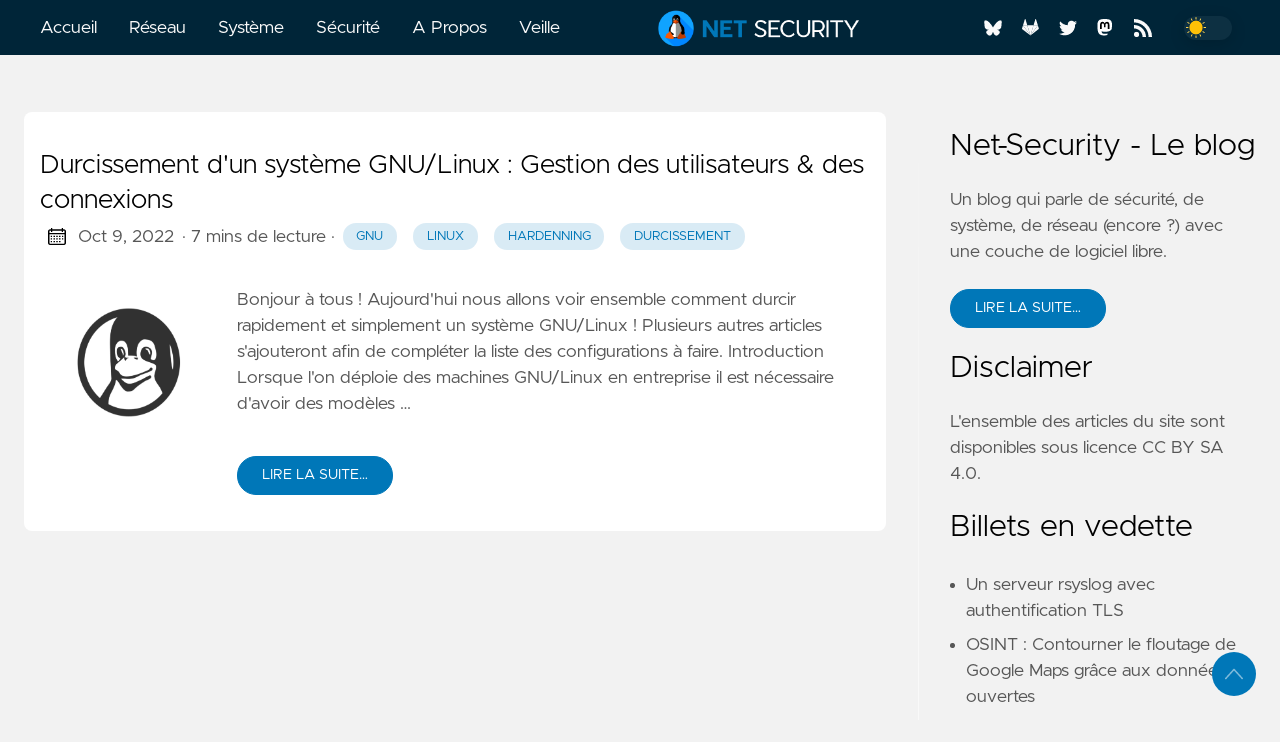

--- FILE ---
content_type: text/html
request_url: https://net-security.fr/tags/hardenning/
body_size: 14042
content:

<!DOCTYPE html>
<html
  lang="fr"
  data-figures=""
  
  
  >
  <head>
<title>Hardenning | Net-Security</title>
<meta charset="utf-8">

<meta name="viewport" content="width=device-width, initial-scale=1.0, maximum-scale=1.0, user-scalable=no">
<meta http-equiv="X-UA-Compatible" content="IE=edge">


<script async defer data-domain="net-security.fr"
src='https://data.tzku.at/js/plausible.js'>
</script>



<meta property="og:locale" content="fr" />

<meta property="og:type" content="article">
<meta name="description" content="" />
<meta name="twitter:card" content="summary_large_image" />
<meta name="twitter:creator" content="@tzkuat">
<meta name="twitter:title" content="Hardenning" />
<meta name="twitter:image" content="https://net-security.fr/images/thumbnail.png"/>
<meta property="og:url" content="https://net-security.fr/tags/hardenning/" />
<meta property="og:title" content="Hardenning" />
<meta property="og:description" content="" />
<meta property="og:image" content="https://net-security.fr/images/thumbnail.png" />

<link rel="apple-touch-icon" sizes="180x180" href="https://net-security.fr/icons/apple-touch-icon.png">
<link rel="icon" type="image/png" sizes="32x32" href="https://net-security.fr/icons/favicon-32x32.png">
<link rel="manifest" href="https://net-security.fr/icons/site.webmanifest">

<link rel="canonical" href="https://net-security.fr/tags/hardenning/">
<link rel="alternate" type="application/rss+xml" href="https://net-security.fr/tags/hardenning/index.xml" title="Net-Security" />



<link rel="preload" href="https://net-security.fr/css/styles.78f7ee2ed9b09db5e3f7ebff8f55dfec2373c3f7625d61a0aaf4cb9edbb3049d03ec709c9008095363e3bb4cdbe02ad3fd6ad3281787c5fcedfe0506d5e2f58d.css" integrity = "sha512-ePfuLtmwnbXj9&#43;v/j1Xf7CNzw/diXWGgqvTLntuzBJ0D7HCckAgJU2Pju0zb4CrT/WrTKBeHxfzt/gUG1eL1jQ==" as="style" crossorigin="anonymous">



<link rel="preload" href="https://net-security.fr/fr/js/bundle.02537113dcdc2473f2043669bea33c6d541bd7a6eb9506f69ea7e1aecf2f363ffbe0696724e232b9ba482f171703b8d90739bce496e8feb4b05b760d3716152e.js" as="script" integrity=
"sha512-AlNxE9zcJHPyBDZpvqM8bVQb16brlQb2nqfhrs8vNj/74GlnJOIyubpILxcXA7jZBzm85Jbo/rSwW3YNNxYVLg==" crossorigin="anonymous">


<link rel="stylesheet" type="text/css" href="https://net-security.fr/css/styles.78f7ee2ed9b09db5e3f7ebff8f55dfec2373c3f7625d61a0aaf4cb9edbb3049d03ec709c9008095363e3bb4cdbe02ad3fd6ad3281787c5fcedfe0506d5e2f58d.css" integrity="sha512-ePfuLtmwnbXj9&#43;v/j1Xf7CNzw/diXWGgqvTLntuzBJ0D7HCckAgJU2Pju0zb4CrT/WrTKBeHxfzt/gUG1eL1jQ==" crossorigin="anonymous">

  </head>
  <body
    data-code="25"
    data-lines="true"
    id="documentTop"
    data-lang="fr"
  >

<header class="nav_header" >
  <nav class="nav"><a href='https://net-security.fr/' class="nav_brand nav_item nav_hide" title="Net-Security">
  <img src="https://net-security.fr/logos/logo.png" class="logo" alt="Net-Security">
  <div class="nav_close">
    <div><svg class="icon">
  <title>open-menu</title>
  <use xlink:href="#open-menu"></use>
</svg>
<svg class="icon">
  <title>closeme</title>
  <use xlink:href="#closeme"></use>
</svg>
</div>
  </div>
</a>

    <div class='nav_body nav_body_left'>
      
      
      
        

  <div class="nav_parent">
    <a href="https://net-security.fr/" class="nav_item" title="Accueil">Accueil </a>
  </div>
  <div class="nav_parent">
    <a href="https://net-security.fr/categories/reseau" class="nav_item" title="Réseau">Réseau </a>
  </div>
  <div class="nav_parent">
    <a href="https://net-security.fr/categories/systeme" class="nav_item" title="Système">Système </a>
  </div>
  <div class="nav_parent">
    <a href="https://net-security.fr/categories/securite" class="nav_item" title="Sécurité">Sécurité </a>
  </div>
  <div class="nav_parent">
    <a href="https://net-security.fr/a-propos" class="nav_item" title="A Propos">A Propos </a>
  </div>
  <div class="nav_parent">
    <a href="https://links.tzku.at" class="nav_item" title="Veille">Veille </a>
  </div>
      <a href='https://net-security.fr/' class="nav_brand nav_item nav_center" title="Net-Security">
  <img src="https://net-security.fr/logos/logo.png" class="logo" alt="Net-Security">
</a>

<div class='follow'>
  <a href="https://bsky.app/profile/tzkuat.bsky.social">
    <svg class="icon">
  <title>bluesky</title>
  <use xlink:href="#bluesky"></use>
</svg>

  </a>
  <a href="https://gitlab.com/tzkuat">
    <svg class="icon">
  <title>gitlab</title>
  <use xlink:href="#gitlab"></use>
</svg>

  </a>
  <a href="https://twitter.com/tzkuat">
    <svg class="icon">
  <title>twitter</title>
  <use xlink:href="#twitter"></use>
</svg>

  </a>
  <a href="https://infosec.exchange/@tzkuat">
    <svg class="icon">
  <title>mastodon</title>
  <use xlink:href="#mastodon"></use>
</svg>

  </a>
    
  <a href="https://net-security.fr/index.xml">
    <svg class="icon">
  <title>rss</title>
  <use xlink:href="#rss"></use>
</svg>

  </a>
<div class="color_mode">
  <input type="checkbox" class="color_choice" id="mode">
</div>

</div>

    </div>
  </nav>
</header>

    <main>



<div class="grid-inverse wrap content">
  <div>
    <ul class="posts" id="posts">
        <li class="post_item">
  <div class="excerpt">
    <div class="excerpt_header">
      <h3 class="post_link">
        <a href="https://net-security.fr/securite/durcissement-gnulinux-1/" title="Durcissement d&#39;un système GNU/Linux : Gestion des utilisateurs &amp;  des connexions">Durcissement d'un système GNU/Linux : Gestion des utilisateurs &amp;  des connexions</a>
      </h3>
      
  <div class="post_meta">
    <span><svg class="icon">
  <title>calendar</title>
  <use xlink:href="#calendar"></use>
</svg>
</span>
    <span class="post_date">
      Oct 9, 2022	  
    </span>
    <span class="post_time"> · 7 mins de lecture</span><span>&nbsp;· <a href='https://net-security.fr/tags/gnu/' title="gnu" class="post_tag button button_translucent">gnu
        </a><a href='https://net-security.fr/tags/linux/' title="linux" class="post_tag button button_translucent">linux
        </a><a href='https://net-security.fr/tags/hardenning/' title="hardenning" class="post_tag button button_translucent">hardenning
        </a><a href='https://net-security.fr/tags/durcissement/' title="durcissement" class="post_tag button button_translucent">durcissement
        </a>
    </span>
    <span class="page_only">&nbsp;·
  <div class="post_share">
    Partager sur:
    <a href="https://twitter.com/intent/tweet?text=Durcissement%20d%27un%20syst%c3%a8me%20GNU%2fLinux%20%3a%20Gestion%20des%20utilisateurs%20%26%20%20des%20connexions&url=https%3a%2f%2fnet-security.fr%2fsecurite%2fdurcissement-gnulinux-1%2f&tw_p=tweetbutton" class="twitter" title="Partager sur Twitter" target="_blank" rel="nofollow">
      <svg class="icon">
  <title>twitter</title>
  <use xlink:href="#twitter"></use>
</svg>

    </a>
    <a href="https://www.facebook.com/sharer.php?u=https%3a%2f%2fnet-security.fr%2fsecurite%2fdurcissement-gnulinux-1%2f&t=Durcissement%20d%27un%20syst%c3%a8me%20GNU%2fLinux%20%3a%20Gestion%20des%20utilisateurs%20%26%20%20des%20connexions" class="facebook" title="Partager sur Facebook" target="_blank" rel="nofollow">
      <svg class="icon">
  <title>facebook</title>
  <use xlink:href="#facebook"></use>
</svg>

    </a>
    <a href="#linkedinshare" id = "linkedinshare" class="linkedin" title="Partager sur LinkedIn" rel="nofollow">
      <svg class="icon">
  <title>linkedin</title>
  <use xlink:href="#linkedin"></use>
</svg>

    </a>
    <a href="https://net-security.fr/securite/durcissement-gnulinux-1/" title="Copy Link" class="link link_yank">
      <svg class="icon">
  <title>copy</title>
  <use xlink:href="#copy"></use>
</svg>

    </a>
  </div>
  </span>
  </div>

    </div>
    <div class="excerpt_footer partition">
      <div class="excerpt_thumbnail"><figure>
  <picture>

    
      
        
        
        
        
        
        
    <img
      loading="lazy"
      decoding="async"
      alt="Durcissement d&amp;#39;un système GNU/Linux : Gestion des utilisateurs &amp;amp;  des connexions"
      
        class="image_figure image_thumbnail image_internal image_unprocessed"
        src="https://net-security.fr/images/tux-1.png"
      
      
    />

    </picture>
</figure>

      </div>
      
        <div class="pale">
          
            <p>Bonjour à tous ! Aujourd'hui nous allons voir ensemble comment durcir rapidement et simplement un système GNU/Linux ! Plusieurs autres articles s'ajouteront afin de compléter la liste des configurations à faire.
Introduction Lorsque l'on déploie des machines GNU/Linux en entreprise il est nécessaire d'avoir des modèles …</p>
          
          <br>
          <a href="https://net-security.fr/securite/durcissement-gnulinux-1/" title="Lire la suite…" class="excerpt_more button">Lire la suite…</a>
        </div>
      </div>
    </div>
  </li>

      <li>
      </li>
    </ul>
  </div>
<aside class="sidebar">
  <section class="sidebar_inner">
    <br>
    

        <h2>Net-Security - Le blog</h2>
      <div class="author_bio">
        Un blog qui parle de sécurité, de système, de réseau (encore ?) avec une couche de logiciel libre.
      </div>
      <a href='https://net-security.fr/about/' class="button mt-1" role="button" title='Lire la suite…'>Lire la suite…</a>

    
      <div class="sidebardisclaimer">
        <h2 class="mt-4">Disclaimer</h2>
        L&#39;ensemble des articles du site sont disponibles sous licence CC BY SA 4.0.
      </div>
    
    <h2 class="mt-4">Billets en vedette</h2>
    <ul>
      <li>
        <a href="https://net-security.fr/systeme/rsyslog-tls/" class="nav-link" title="Un serveur rsyslog avec authentification TLS">Un serveur rsyslog avec authentification TLS</a>
      </li>
      <li>
        <a href="https://net-security.fr/securite/osint-1-gdork/" class="nav-link" title="OSINT : Contourner le floutage de Google Maps grâce aux données ouvertes">OSINT : Contourner le floutage de Google Maps grâce aux données ouvertes</a>
      </li>
      <li>
        <a href="https://net-security.fr/systeme/veille-logiciel-libre/" class="nav-link" title="Faire sa veille avec des logiciels libres">Faire sa veille avec des logiciels libres</a>
      </li>
      <li>
        <a href="https://net-security.fr/securite/openssl-analyse-certs-x509/" class="nav-link" title="OpenSSL : Analyser les informations d&#39;un certificat X.509">OpenSSL : Analyser les informations d'un certificat X.509</a>
      </li>
      <li>
        <a href="https://net-security.fr/securite/openssl-csr-san-en-cli/" class="nav-link" title="OpenSSL : Générer une CSR avec des SAN directement en CLI">OpenSSL : Générer une CSR avec des SAN directement en CLI</a>
      </li>
      <li>
        <a href="https://net-security.fr/securite/openssl-cert-csr-key/" class="nav-link" title="OpenSSL : Vérifier la correspondance entre clé privée, certificat &amp; CSR">OpenSSL : Vérifier la correspondance entre clé privée, certificat &amp; CSR</a>
      </li>
      <li>
        <a href="https://net-security.fr/securite/postfix-secure/" class="nav-link" title="Un relais SMTP postfix avec TLS, SASL, DKIM, DMARC &amp; SPF">Un relais SMTP postfix avec TLS, SASL, DKIM, DMARC &amp; SPF</a>
      </li>
      <li>
        <a href="https://net-security.fr/securite/creer-javakeystore/" class="nav-link" title="Créer un Java Key Store (JKS) en ligne de commande">Créer un Java Key Store (JKS) en ligne de commande</a>
      </li>
    </ul>
    <h2 class="mt-4">Billets récents</h2>
    <ul class="flex-column">
      <li>
        <a href="https://net-security.fr/securite/forensic-windows/" class="nav-link" title="Un peu de forensic sous Windows">Un peu de forensic sous Windows</a>
      </li>
      <li>
        <a href="https://net-security.fr/securite/durcissement-gnulinux-1/" class="nav-link" title="Durcissement d&#39;un système GNU/Linux : Gestion des utilisateurs &amp;  des connexions">Durcissement d'un système GNU/Linux : Gestion des utilisateurs &amp;  des connexions</a>
      </li>
      <li>
        <a href="https://net-security.fr/security/dump-memoire-vmware/" class="nav-link" title="Dump de mémoire sur VMWare">Dump de mémoire sur VMWare</a>
      </li>
      <li>
        <a href="https://net-security.fr/securite/privatebin/" class="nav-link" title="PrivateBin : un pastebin chiffré &amp; libre">PrivateBin : un pastebin chiffré &amp; libre</a>
      </li>
      <li>
        <a href="https://net-security.fr/securite/rex-phishing/" class="nav-link" title="Retour sur un exercice de phishing">Retour sur un exercice de phishing</a>
      </li>
      <li>
        <a href="https://net-security.fr/system/commandes-gnu-linux-en-vrac-partie-4/" class="nav-link" title="Commandes GNU/Linux en vrac – Partie 4">Commandes GNU/Linux en vrac – Partie 4</a>
      </li>
      <li>
        <a href="https://net-security.fr/security/scan-securite-entreprise/" class="nav-link" title="Gérer les scans de sécurité en entreprise">Gérer les scans de sécurité en entreprise</a>
      </li>
      <li>
        <a href="https://net-security.fr/security/veille-opencveio/" class="nav-link" title="Veille en vulnérabilités avec OpenCVE.io">Veille en vulnérabilités avec OpenCVE.io</a>
      </li>
    </ul>
    <div>
      <h2 class="mt-4 taxonomy" id="categories-section">Catégories</h2>
      <nav class="tags_nav">
        <a href='https://net-security.fr/categories/systeme/' class="post_tag button button_translucent" title="systeme">
          SYSTEME
          <span class="button_tally">42</span>
        </a>
        
        <a href='https://net-security.fr/categories/securite/' class="post_tag button button_translucent" title="securite">
          SECURITE
          <span class="button_tally">39</span>
        </a>
        
        <a href='https://net-security.fr/categories/logiciellibre/' class="post_tag button button_translucent" title="logiciellibre">
          LOGICIELLIBRE
          <span class="button_tally">29</span>
        </a>
        
        <a href='https://net-security.fr/categories/reseau/' class="post_tag button button_translucent" title="reseau">
          RESEAU
          <span class="button_tally">9</span>
        </a>
        
        <a href='https://net-security.fr/categories/system/' class="post_tag button button_translucent" title="system">
          SYSTEM
          <span class="button_tally">1</span>
        </a>
        
        
      </nav>
    </div>
    <div>
      <h2 class="mt-4 taxonomy" id="tags-section">Tags</h2>
      <nav class="tags_nav">
        <a href='https://net-security.fr/tags/gnu/' class="post_tag button button_translucent" title="gnu">
          GNU
          <span class="button_tally">39</span>
        </a>
        
        <a href='https://net-security.fr/tags/gnu/linux/' class="post_tag button button_translucent" title="gnu/linux">
          GNU/LINUX
          <span class="button_tally">38</span>
        </a>
        
        <a href='https://net-security.fr/tags/cryptographie/' class="post_tag button button_translucent" title="cryptographie">
          CRYPTOGRAPHIE
          <span class="button_tally">19</span>
        </a>
        
        <a href='https://net-security.fr/tags/logiciellibre/' class="post_tag button button_translucent" title="logiciellibre">
          LOGICIELLIBRE
          <span class="button_tally">14</span>
        </a>
        
        <a href='https://net-security.fr/tags/linux/' class="post_tag button button_translucent" title="linux">
          LINUX
          <span class="button_tally">13</span>
        </a>
        
        <a href='https://net-security.fr/tags/openssl/' class="post_tag button button_translucent" title="openssl">
          OPENSSL
          <span class="button_tally">7</span>
        </a>
        
        <a href='https://net-security.fr/tags/certificat/' class="post_tag button button_translucent" title="certificat">
          CERTIFICAT
          <span class="button_tally">6</span>
        </a>
        
        <a href='https://net-security.fr/tags/docker/' class="post_tag button button_translucent" title="docker">
          DOCKER
          <span class="button_tally">6</span>
        </a>
        
        <a href='https://net-security.fr/tags/chiffrement/' class="post_tag button button_translucent" title="chiffrement">
          CHIFFREMENT
          <span class="button_tally">5</span>
        </a>
        
        <a href='https://net-security.fr/tags/pfsense/' class="post_tag button button_translucent" title="pfsense">
          PFSENSE
          <span class="button_tally">5</span>
        </a>
        
        <a href='https://net-security.fr/tags/openvpn/' class="post_tag button button_translucent" title="openvpn">
          OPENVPN
          <span class="button_tally">4</span>
        </a>
        
        <a href='https://net-security.fr/tags/windows/' class="post_tag button button_translucent" title="windows">
          WINDOWS
          <span class="button_tally">4</span>
        </a>
        
        <a href='https://net-security.fr/tags/csr/' class="post_tag button button_translucent" title="csr">
          CSR
          <span class="button_tally">3</span>
        </a>
        
        <a href='https://net-security.fr/tags/cve/' class="post_tag button button_translucent" title="cve">
          CVE
          <span class="button_tally">3</span>
        </a>
        
        
        <br>
        <div class="post_tags_toggle button">Tous les tags</div>
        <div class="post_tags">
          <div class="tags_list">
            
            <a href='https://net-security.fr/tags/android/' class=" post_tag button button_translucent" data-position=1 title="android">ANDROID<span class="button_tally">1</span>
            </a>
            
            
            <a href='https://net-security.fr/tags/arch/' class=" post_tag button button_translucent" data-position=2 title="arch">ARCH<span class="button_tally">2</span>
            </a>
            
            
            <a href='https://net-security.fr/tags/automatisation/' class=" post_tag button button_translucent" data-position=1 title="automatisation">AUTOMATISATION<span class="button_tally">1</span>
            </a>
            
            
            <a href='https://net-security.fr/tags/bettercap/' class=" post_tag button button_translucent" data-position=1 title="bettercap">BETTERCAP<span class="button_tally">1</span>
            </a>
            
            
            <a href='https://net-security.fr/tags/certificat/' class=" post_tag button button_translucent" data-position=6 title="certificat">CERTIFICAT<span class="button_tally">6</span>
            </a>
            
            
            <a href='https://net-security.fr/tags/chiffrement/' class=" post_tag button button_translucent" data-position=5 title="chiffrement">CHIFFREMENT<span class="button_tally">5</span>
            </a>
            
            
            <a href='https://net-security.fr/tags/cisco/' class=" post_tag button button_translucent" data-position=1 title="cisco">CISCO<span class="button_tally">1</span>
            </a>
            
            
            <a href='https://net-security.fr/tags/conteneur/' class=" post_tag button button_translucent" data-position=2 title="conteneur">CONTENEUR<span class="button_tally">2</span>
            </a>
            
            
            <a href='https://net-security.fr/tags/cryptographie/' class=" post_tag button button_translucent" data-position=19 title="cryptographie">CRYPTOGRAPHIE<span class="button_tally">19</span>
            </a>
            
            
            <a href='https://net-security.fr/tags/csr/' class=" post_tag button button_translucent" data-position=3 title="csr">CSR<span class="button_tally">3</span>
            </a>
            
            
            <a href='https://net-security.fr/tags/cuckoo/' class=" post_tag button button_translucent" data-position=1 title="cuckoo">CUCKOO<span class="button_tally">1</span>
            </a>
            
            
            <a href='https://net-security.fr/tags/cve/' class=" post_tag button button_translucent" data-position=3 title="cve">CVE<span class="button_tally">3</span>
            </a>
            
            
            <a href='https://net-security.fr/tags/debian/' class=" post_tag button button_translucent" data-position=1 title="debian">DEBIAN<span class="button_tally">1</span>
            </a>
            
            
            <a href='https://net-security.fr/tags/developpement/' class=" post_tag button button_translucent" data-position=1 title="developpement">DEVELOPPEMENT<span class="button_tally">1</span>
            </a>
            
            
            <a href='https://net-security.fr/tags/devops/' class=" post_tag button button_translucent" data-position=1 title="devops">DEVOPS<span class="button_tally">1</span>
            </a>
            
            
            <a href='https://net-security.fr/tags/docker/' class=" post_tag button button_translucent" data-position=6 title="docker">DOCKER<span class="button_tally">6</span>
            </a>
            
            
            <a href='https://net-security.fr/tags/domaine/' class=" post_tag button button_translucent" data-position=1 title="domaine">DOMAINE<span class="button_tally">1</span>
            </a>
            
            
            <a href='https://net-security.fr/tags/domotique/' class=" post_tag button button_translucent" data-position=1 title="domotique">DOMOTIQUE<span class="button_tally">1</span>
            </a>
            
            
            <a href='https://net-security.fr/tags/dork/' class=" post_tag button button_translucent" data-position=1 title="dork">DORK<span class="button_tally">1</span>
            </a>
            
            
            <a href='https://net-security.fr/tags/durcissement/' class=" post_tag button button_translucent" data-position=1 title="durcissement">DURCISSEMENT<span class="button_tally">1</span>
            </a>
            
            
            <a href='https://net-security.fr/tags/elastic/' class=" post_tag button button_translucent" data-position=1 title="elastic">ELASTIC<span class="button_tally">1</span>
            </a>
            
            
            <a href='https://net-security.fr/tags/ethereum/' class=" post_tag button button_translucent" data-position=1 title="ethereum">ETHEREUM<span class="button_tally">1</span>
            </a>
            
            
            <a href='https://net-security.fr/tags/explot/' class=" post_tag button button_translucent" data-position=1 title="explot">EXPLOT<span class="button_tally">1</span>
            </a>
            
            
            <a href='https://net-security.fr/tags/forensic/' class=" post_tag button button_translucent" data-position=2 title="forensic">FORENSIC<span class="button_tally">2</span>
            </a>
            
            
            <a href='https://net-security.fr/tags/gafam/' class=" post_tag button button_translucent" data-position=1 title="gafam">GAFAM<span class="button_tally">1</span>
            </a>
            
            
            <a href='https://net-security.fr/tags/gitlab/' class=" post_tag button button_translucent" data-position=2 title="gitlab">GITLAB<span class="button_tally">2</span>
            </a>
            
            
            <a href='https://net-security.fr/tags/gnu/' class=" post_tag button button_translucent" data-position=39 title="gnu">GNU<span class="button_tally">39</span>
            </a>
            
            
            <a href='https://net-security.fr/tags/gnu/linux/' class=" post_tag button button_translucent" data-position=38 title="gnu/linux">GNU/LINUX<span class="button_tally">38</span>
            </a>
            
            
            <a href='https://net-security.fr/tags/gnupg/' class=" post_tag button button_translucent" data-position=3 title="gnupg">GNUPG<span class="button_tally">3</span>
            </a>
            
            
            <a href='https://net-security.fr/tags/hack/' class=" post_tag button button_translucent" data-position=2 title="hack">HACK<span class="button_tally">2</span>
            </a>
            
            
            <a href='https://net-security.fr/tags/hacking/' class=" post_tag button button_translucent" data-position=1 title="hacking">HACKING<span class="button_tally">1</span>
            </a>
            
            
            <a href='https://net-security.fr/tags/hardenning/' class=" post_tag button button_translucent" data-position=1 title="hardenning">HARDENNING<span class="button_tally">1</span>
            </a>
            
            
            <a href='https://net-security.fr/tags/hyperv/' class=" post_tag button button_translucent" data-position=1 title="hyperv">HYPERV<span class="button_tally">1</span>
            </a>
            
            
            <a href='https://net-security.fr/tags/ids/' class=" post_tag button button_translucent" data-position=2 title="ids">IDS<span class="button_tally">2</span>
            </a>
            
            
            <a href='https://net-security.fr/tags/intrusion/' class=" post_tag button button_translucent" data-position=1 title="intrusion">INTRUSION<span class="button_tally">1</span>
            </a>
            
            
            <a href='https://net-security.fr/tags/javakeystore/' class=" post_tag button button_translucent" data-position=1 title="javakeystore">JAVAKEYSTORE<span class="button_tally">1</span>
            </a>
            
            
            <a href='https://net-security.fr/tags/juniper/' class=" post_tag button button_translucent" data-position=1 title="juniper">JUNIPER<span class="button_tally">1</span>
            </a>
            
            
            <a href='https://net-security.fr/tags/junos/' class=" post_tag button button_translucent" data-position=1 title="junos">JUNOS<span class="button_tally">1</span>
            </a>
            
            
            <a href='https://net-security.fr/tags/kali/' class=" post_tag button button_translucent" data-position=2 title="kali">KALI<span class="button_tally">2</span>
            </a>
            
            
            <a href='https://net-security.fr/tags/kali-linux/' class=" post_tag button button_translucent" data-position=1 title="kali linux">KALI LINUX<span class="button_tally">1</span>
            </a>
            
            
            <a href='https://net-security.fr/tags/kibana/' class=" post_tag button button_translucent" data-position=1 title="kibana">KIBANA<span class="button_tally">1</span>
            </a>
            
            
            <a href='https://net-security.fr/tags/kubernetes/' class=" post_tag button button_translucent" data-position=2 title="kubernetes">KUBERNETES<span class="button_tally">2</span>
            </a>
            
            
            <a href='https://net-security.fr/tags/libre/' class=" post_tag button button_translucent" data-position=2 title="libre">LIBRE<span class="button_tally">2</span>
            </a>
            
            
            <a href='https://net-security.fr/tags/linux/' class=" post_tag button button_translucent" data-position=13 title="linux">LINUX<span class="button_tally">13</span>
            </a>
            
            
            <a href='https://net-security.fr/tags/logiciellibre/' class=" post_tag button button_translucent" data-position=14 title="logiciellibre">LOGICIELLIBRE<span class="button_tally">14</span>
            </a>
            
            
            <a href='https://net-security.fr/tags/luks/' class=" post_tag button button_translucent" data-position=1 title="luks">LUKS<span class="button_tally">1</span>
            </a>
            
            
            <a href='https://net-security.fr/tags/lvm/' class=" post_tag button button_translucent" data-position=1 title="lvm">LVM<span class="button_tally">1</span>
            </a>
            
            
            <a href='https://net-security.fr/tags/mail/' class=" post_tag button button_translucent" data-position=1 title="mail">MAIL<span class="button_tally">1</span>
            </a>
            
            
            <a href='https://net-security.fr/tags/management/' class=" post_tag button button_translucent" data-position=1 title="management">MANAGEMENT<span class="button_tally">1</span>
            </a>
            
            
            <a href='https://net-security.fr/tags/mattermost/' class=" post_tag button button_translucent" data-position=1 title="mattermost">MATTERMOST<span class="button_tally">1</span>
            </a>
            
            
            <a href='https://net-security.fr/tags/metasploit/' class=" post_tag button button_translucent" data-position=1 title="metasploit">METASPLOIT<span class="button_tally">1</span>
            </a>
            
            
            <a href='https://net-security.fr/tags/nfc/' class=" post_tag button button_translucent" data-position=1 title="nfc">NFC<span class="button_tally">1</span>
            </a>
            
            
            <a href='https://net-security.fr/tags/nids/' class=" post_tag button button_translucent" data-position=2 title="nids">NIDS<span class="button_tally">2</span>
            </a>
            
            
            <a href='https://net-security.fr/tags/nodejs/' class=" post_tag button button_translucent" data-position=1 title="nodejs">NODEJS<span class="button_tally">1</span>
            </a>
            
            
            <a href='https://net-security.fr/tags/opensource/' class=" post_tag button button_translucent" data-position=2 title="opensource">OPENSOURCE<span class="button_tally">2</span>
            </a>
            
            
            <a href='https://net-security.fr/tags/openssl/' class=" post_tag button button_translucent" data-position=7 title="openssl">OPENSSL<span class="button_tally">7</span>
            </a>
            
            
            <a href='https://net-security.fr/tags/openvpn/' class=" post_tag button button_translucent" data-position=4 title="openvpn">OPENVPN<span class="button_tally">4</span>
            </a>
            
            
            <a href='https://net-security.fr/tags/osint/' class=" post_tag button button_translucent" data-position=2 title="osint">OSINT<span class="button_tally">2</span>
            </a>
            
            
            <a href='https://net-security.fr/tags/pastebin/' class=" post_tag button button_translucent" data-position=1 title="pastebin">PASTEBIN<span class="button_tally">1</span>
            </a>
            
            
            <a href='https://net-security.fr/tags/pentest/' class=" post_tag button button_translucent" data-position=1 title="pentest">PENTEST<span class="button_tally">1</span>
            </a>
            
            
            <a href='https://net-security.fr/tags/performance/' class=" post_tag button button_translucent" data-position=2 title="performance">PERFORMANCE<span class="button_tally">2</span>
            </a>
            
            
            <a href='https://net-security.fr/tags/pfsense/' class=" post_tag button button_translucent" data-position=5 title="pfsense">PFSENSE<span class="button_tally">5</span>
            </a>
            
            
            <a href='https://net-security.fr/tags/phishing/' class=" post_tag button button_translucent" data-position=1 title="phishing">PHISHING<span class="button_tally">1</span>
            </a>
            
            
            <a href='https://net-security.fr/tags/postfix/' class=" post_tag button button_translucent" data-position=1 title="postfix">POSTFIX<span class="button_tally">1</span>
            </a>
            
            
            <a href='https://net-security.fr/tags/privacy/' class=" post_tag button button_translucent" data-position=3 title="privacy">PRIVACY<span class="button_tally">3</span>
            </a>
            
            
            <a href='https://net-security.fr/tags/privatebin/' class=" post_tag button button_translucent" data-position=1 title="privatebin">PRIVATEBIN<span class="button_tally">1</span>
            </a>
            
            
            <a href='https://net-security.fr/tags/publicit%C3%A9/' class=" post_tag button button_translucent" data-position=1 title="publicité">PUBLICITÉ<span class="button_tally">1</span>
            </a>
            
            
            <a href='https://net-security.fr/tags/routage/' class=" post_tag button button_translucent" data-position=1 title="routage">ROUTAGE<span class="button_tally">1</span>
            </a>
            
            
            <a href='https://net-security.fr/tags/rsyslog/' class=" post_tag button button_translucent" data-position=1 title="rsyslog">RSYSLOG<span class="button_tally">1</span>
            </a>
            
            
            <a href='https://net-security.fr/tags/runc/' class=" post_tag button button_translucent" data-position=1 title="runc">RUNC<span class="button_tally">1</span>
            </a>
            
            
            <a href='https://net-security.fr/tags/scanner/' class=" post_tag button button_translucent" data-position=1 title="scanner">SCANNER<span class="button_tally">1</span>
            </a>
            
            
            <a href='https://net-security.fr/tags/shaarli/' class=" post_tag button button_translucent" data-position=1 title="shaarli">SHAARLI<span class="button_tally">1</span>
            </a>
            
            
            <a href='https://net-security.fr/tags/spoofing/' class=" post_tag button button_translucent" data-position=1 title="spoofing">SPOOFING<span class="button_tally">1</span>
            </a>
            
            
            <a href='https://net-security.fr/tags/stockage/' class=" post_tag button button_translucent" data-position=1 title="stockage">STOCKAGE<span class="button_tally">1</span>
            </a>
            
            
            <a href='https://net-security.fr/tags/supervision/' class=" post_tag button button_translucent" data-position=1 title="supervision">SUPERVISION<span class="button_tally">1</span>
            </a>
            
            
            <a href='https://net-security.fr/tags/suricata/' class=" post_tag button button_translucent" data-position=2 title="suricata">SURICATA<span class="button_tally">2</span>
            </a>
            
            
            <a href='https://net-security.fr/tags/tails/' class=" post_tag button button_translucent" data-position=1 title="tails">TAILS<span class="button_tally">1</span>
            </a>
            
            
            <a href='https://net-security.fr/tags/tor/' class=" post_tag button button_translucent" data-position=2 title="tor">TOR<span class="button_tally">2</span>
            </a>
            
            
            <a href='https://net-security.fr/tags/veille/' class=" post_tag button button_translucent" data-position=3 title="veille">VEILLE<span class="button_tally">3</span>
            </a>
            
            
            <a href='https://net-security.fr/tags/vieprivee/' class=" post_tag button button_translucent" data-position=3 title="vieprivee">VIEPRIVEE<span class="button_tally">3</span>
            </a>
            
            
            <a href='https://net-security.fr/tags/virtualisation/' class=" post_tag button button_translucent" data-position=1 title="virtualisation">VIRTUALISATION<span class="button_tally">1</span>
            </a>
            
            
            <a href='https://net-security.fr/tags/vm/' class=" post_tag button button_translucent" data-position=1 title="vm">VM<span class="button_tally">1</span>
            </a>
            
            
            <a href='https://net-security.fr/tags/vmware/' class=" post_tag button button_translucent" data-position=2 title="vmware">VMWARE<span class="button_tally">2</span>
            </a>
            
            
            <a href='https://net-security.fr/tags/volatility/' class=" post_tag button button_translucent" data-position=1 title="volatility">VOLATILITY<span class="button_tally">1</span>
            </a>
            
            
            <a href='https://net-security.fr/tags/vpn/' class=" post_tag button button_translucent" data-position=1 title="vpn">VPN<span class="button_tally">1</span>
            </a>
            
            
            <a href='https://net-security.fr/tags/vps/' class=" post_tag button button_translucent" data-position=1 title="vps">VPS<span class="button_tally">1</span>
            </a>
            
            
            <a href='https://net-security.fr/tags/vulnerabilit%C3%A9/' class=" post_tag button button_translucent" data-position=1 title="vulnerabilité">VULNERABILITÉ<span class="button_tally">1</span>
            </a>
            
            
            <a href='https://net-security.fr/tags/vuln%C3%A9rabilit%C3%A9/' class=" post_tag button button_translucent" data-position=1 title="vulnérabilité">VULNÉRABILITÉ<span class="button_tally">1</span>
            </a>
            
            
            <a href='https://net-security.fr/tags/web/' class=" post_tag button button_translucent" data-position=1 title="web">WEB<span class="button_tally">1</span>
            </a>
            
            
            <a href='https://net-security.fr/tags/wifi/' class=" post_tag button button_translucent" data-position=1 title="wifi">WIFI<span class="button_tally">1</span>
            </a>
            
            
            <a href='https://net-security.fr/tags/windows/' class=" post_tag button button_translucent" data-position=4 title="windows">WINDOWS<span class="button_tally">4</span>
            </a>
            
            
            <a href='https://net-security.fr/tags/wps/' class=" post_tag button button_translucent" data-position=1 title="wps">WPS<span class="button_tally">1</span>
            </a>
            
            
            <a href='https://net-security.fr/tags/zphisher/' class=" post_tag button button_translucent" data-position=1 title="zphisher">ZPHISHER<span class="button_tally">1</span>
            </a>
            
            <div class="tags_sort"><span title="sort alphabetically">[A~Z]</span><span title="sort by count">[0~9]</span>
            </div>
            <span class="tags_hide"><svg class="icon">
            <use xlink:href="#closeme"></use>
          </svg></span>
          </div>
        </div>
      </nav>
    </div>
  </section>
</aside>

</div>


    </main><svg width="0" height="0" class="hidden">
  <symbol viewBox="0 0 512 512" xmlns="http://www.w3.org/2000/svg" id="facebook">
    <path d="M437 0H75C33.648 0 0 33.648 0 75v362c0 41.352 33.648 75 75 75h151V331h-60v-90h60v-61c0-49.629 40.371-90 90-90h91v90h-91v61h91l-15 90h-76v181h121c41.352 0 75-33.648 75-75V75c0-41.352-33.648-75-75-75zm0 0"></path>
  </symbol>
  <symbol xmlns="http://www.w3.org/2000/svg" viewBox="0 0 18.001 18.001" id="twitter">
    <path d="M15.891 4.013c.808-.496 1.343-1.173 1.605-2.034a8.68 8.68 0 0 1-2.351.861c-.703-.756-1.593-1.14-2.66-1.14-1.043 0-1.924.366-2.643 1.078a3.56 3.56 0 0 0-1.076 2.605c0 .309.039.585.117.819-3.076-.105-5.622-1.381-7.628-3.837-.34.601-.51 1.213-.51 1.846 0 1.301.549 2.332 1.645 3.089-.625-.053-1.176-.211-1.645-.47 0 .929.273 1.705.82 2.388a3.623 3.623 0 0 0 2.115 1.291c-.312.08-.641.118-.979.118-.312 0-.533-.026-.664-.083.23.757.664 1.371 1.291 1.841a3.652 3.652 0 0 0 2.152.743C4.148 14.173 2.625 14.69.902 14.69c-.422 0-.721-.006-.902-.038 1.697 1.102 3.586 1.649 5.676 1.649 2.139 0 4.029-.542 5.674-1.626 1.645-1.078 2.859-2.408 3.639-3.974a10.77 10.77 0 0 0 1.172-4.892v-.468a7.788 7.788 0 0 0 1.84-1.921 8.142 8.142 0 0 1-2.11.593z"
      ></path>
  </symbol>
  <symbol aria-hidden="true" xmlns="http://www.w3.org/2000/svg" viewBox="0 0 512 512" id="mail">
    <path  d="M502.3 190.8c3.9-3.1 9.7-.2 9.7 4.7V400c0 26.5-21.5 48-48 48H48c-26.5 0-48-21.5-48-48V195.6c0-5 5.7-7.8 9.7-4.7 22.4 17.4 52.1 39.5 154.1 113.6 21.1 15.4 56.7 47.8 92.2 47.6 35.7.3 72-32.8 92.3-47.6 102-74.1 131.6-96.3 154-113.7zM256 320c23.2.4 56.6-29.2 73.4-41.4 132.7-96.3 142.8-104.7 173.4-128.7 5.8-4.5 9.2-11.5 9.2-18.9v-19c0-26.5-21.5-48-48-48H48C21.5 64 0 85.5 0 112v19c0 7.4 3.4 14.3 9.2 18.9 30.6 23.9 40.7 32.4 173.4 128.7 16.8 12.2 50.2 41.8 73.4 41.4z"></path>
  </symbol>
  <symbol xmlns="http://www.w3.org/2000/svg" viewBox="0 0 512 512" id="calendar">
    <path d="M452 40h-24V0h-40v40H124V0H84v40H60C26.916 40 0 66.916 0 100v352c0 33.084 26.916 60 60 60h392c33.084 0 60-26.916 60-60V100c0-33.084-26.916-60-60-60zm20 412c0 11.028-8.972 20-20 20H60c-11.028 0-20-8.972-20-20V188h432v264zm0-304H40v-48c0-11.028 8.972-20 20-20h24v40h40V80h264v40h40V80h24c11.028 0 20 8.972 20 20v48z"></path>
    <path d="M76 230h40v40H76zm80 0h40v40h-40zm80 0h40v40h-40zm80 0h40v40h-40zm80 0h40v40h-40zM76 310h40v40H76zm80 0h40v40h-40zm80 0h40v40h-40zm80 0h40v40h-40zM76 390h40v40H76zm80 0h40v40h-40zm80 0h40v40h-40zm80 0h40v40h-40zm80-80h40v40h-40z"></path>
  </symbol>
  <symbol xmlns="http://www.w3.org/2000/svg" viewBox="0 0 512 512" id="github">
    <path d="M255.968 5.329C114.624 5.329 0 120.401 0 262.353c0 113.536 73.344 209.856 175.104 243.872 12.8 2.368 17.472-5.568 17.472-12.384 0-6.112-.224-22.272-.352-43.712-71.2 15.52-86.24-34.464-86.24-34.464-11.616-29.696-28.416-37.6-28.416-37.6-23.264-15.936 1.728-15.616 1.728-15.616 25.696 1.824 39.2 26.496 39.2 26.496 22.848 39.264 59.936 27.936 74.528 21.344 2.304-16.608 8.928-27.936 16.256-34.368-56.832-6.496-116.608-28.544-116.608-127.008 0-28.064 9.984-51.008 26.368-68.992-2.656-6.496-11.424-32.64 2.496-68 0 0 21.504-6.912 70.4 26.336 20.416-5.696 42.304-8.544 64.096-8.64 21.728.128 43.648 2.944 64.096 8.672 48.864-33.248 70.336-26.336 70.336-26.336 13.952 35.392 5.184 61.504 2.56 68 16.416 17.984 26.304 40.928 26.304 68.992 0 98.72-59.84 120.448-116.864 126.816 9.184 7.936 17.376 23.616 17.376 47.584 0 34.368-.32 62.08-.32 70.496 0 6.88 4.608 14.88 17.6 12.352C438.72 472.145 512 375.857 512 262.353 512 120.401 397.376 5.329 255.968 5.329z"></path>
  </symbol>
  <symbol xmlns="http://www.w3.org/2000/svg" viewBox="0 0 212 212" id="gitlab">
    <path d="M12.3 74.7h54L43.3 3c-1-3.6-6.4-3.6-7.6 0L12.3 74.8z" />
    <path d="M12.3 74.7L.5 111c-1 3.2 0 6.8 3 8.8l101.6 74-92.5-119z"/>
    <path d="M105 193.7l-38.6-119h-54l92.7 119z"/>
    <path d="M105 193.7l38.7-119H66.4l38.7 119z"/>
    <path d="M105 193.7l38.7-119H198l-93 119z"/>
    <path d="M198 74.7l11.6 36.2c1 3 0 6.6-3 8.6l-101.5 74 93-119z"/>
    <path d="M198 74.7h-54.3L167 3c1.2-3.6 6.4-3.6 7.6 0L198 74.8z"/>
  </symbol>
  <symbol viewBox="0 0 24 24" xmlns="http://www.w3.org/2000/svg" id="rss">
    <circle cx="3.429" cy="20.571" r="3.429"></circle>
    <path d="M11.429 24h4.57C15.999 15.179 8.821 8.001 0 8v4.572c6.302.001 11.429 5.126 11.429 11.428z"></path>
    <path d="M24 24C24 10.766 13.234 0 0 0v4.571c10.714 0 19.43 8.714 19.43 19.429z"></path>
  </symbol>
  <symbol viewBox="0 0 512 512" xmlns="http://www.w3.org/2000/svg" id="linkedin">
    <path d="M437 0H75C33.648 0 0 33.648 0 75v362c0 41.352 33.648 75 75 75h362c41.352 0 75-33.648 75-75V75c0-41.352-33.648-75-75-75zM181 406h-60V196h60zm0-240h-60v-60h60zm210 240h-60V286c0-16.54-13.46-30-30-30s-30 13.46-30 30v120h-60V196h60v11.309C286.719 202.422 296.93 196 316 196c40.691.043 75 36.547 75 79.688zm0 0"></path>
  </symbol>
  <symbol xmlns="http://www.w3.org/2000/svg" viewBox="0 0 612 612" id="to-top">
    <path d="M604.501 440.509L325.398 134.956c-5.331-5.357-12.423-7.627-19.386-7.27-6.989-.357-14.056 1.913-19.387 7.27L7.499 440.509c-9.999 10.024-9.999 26.298 0 36.323s26.223 10.024 36.222 0l262.293-287.164L568.28 476.832c9.999 10.024 26.222 10.024 36.221 0 9.999-10.023 9.999-26.298 0-36.323z"></path>
  </symbol>
  <symbol viewBox="0 0 512 512" xmlns="http://www.w3.org/2000/svg" id="carly">
    <path d="M504.971 239.029L448 182.059V84c0-46.317-37.682-84-84-84h-44c-13.255 0-24 10.745-24 24s10.745 24 24 24h44c19.851 0 36 16.149 36 36v108c0 6.365 2.529 12.47 7.029 16.971L454.059 256l-47.029 47.029A24.002 24.002 0 0 0 400 320v108c0 19.851-16.149 36-36 36h-44c-13.255 0-24 10.745-24 24s10.745 24 24 24h44c46.318 0 84-37.683 84-84v-98.059l56.971-56.971c9.372-9.372 9.372-24.568 0-33.941zM112 192V84c0-19.851 16.149-36 36-36h44c13.255 0 24-10.745 24-24S205.255 0 192 0h-44c-46.318 0-84 37.683-84 84v98.059l-56.971 56.97c-9.373 9.373-9.373 24.568 0 33.941L64 329.941V428c0 46.317 37.682 84 84 84h44c13.255 0 24-10.745 24-24s-10.745-24-24-24h-44c-19.851 0-36-16.149-36-36V320c0-6.365-2.529-12.47-7.029-16.971L57.941 256l47.029-47.029A24.002 24.002 0 0 0 112 192z"></path>
  </symbol>
  <symbol viewBox="0 0 24 24" xmlns="http://www.w3.org/2000/svg" id="copy">
    <path d="M23 2.75A2.75 2.75 0 0 0 20.25 0H8.75A2.75 2.75 0 0 0 6 2.75v13.5A2.75 2.75 0 0 0 8.75 19h11.5A2.75 2.75 0 0 0 23 16.25zM18.25 14.5h-7.5a.75.75 0 0 1 0-1.5h7.5a.75.75 0 0 1 0 1.5zm0-3h-7.5a.75.75 0 0 1 0-1.5h7.5a.75.75 0 0 1 0 1.5zm0-3h-7.5a.75.75 0 0 1 0-1.5h7.5a.75.75 0 0 1 0 1.5z"></path>
    <path d="M8.75 20.5a4.255 4.255 0 0 1-4.25-4.25V2.75c0-.086.02-.166.025-.25H3.75A2.752 2.752 0 0 0 1 5.25v16A2.752 2.752 0 0 0 3.75 24h12a2.752 2.752 0 0 0 2.75-2.75v-.75z"></path>
  </symbol>
  <symbol xmlns="http://www.w3.org/2000/svg" viewBox="0 0 512.001 512.001" id="closeme">
    <path d="M284.286 256.002L506.143 34.144c7.811-7.811 7.811-20.475 0-28.285-7.811-7.81-20.475-7.811-28.285 0L256 227.717 34.143 5.859c-7.811-7.811-20.475-7.811-28.285 0-7.81 7.811-7.811 20.475 0 28.285l221.857 221.857L5.858 477.859c-7.811 7.811-7.811 20.475 0 28.285a19.938 19.938 0 0 0 14.143 5.857 19.94 19.94 0 0 0 14.143-5.857L256 284.287l221.857 221.857c3.905 3.905 9.024 5.857 14.143 5.857s10.237-1.952 14.143-5.857c7.811-7.811 7.811-20.475 0-28.285L284.286 256.002z"></path>
  </symbol>
  <symbol xmlns="http://www.w3.org/2000/svg" viewBox="0 0 512 512" id="open-menu">
    <path d="M492 236H20c-11.046 0-20 8.954-20 20s8.954 20 20 20h472c11.046 0 20-8.954 20-20s-8.954-20-20-20zm0-160H20C8.954 76 0 84.954 0 96s8.954 20 20 20h472c11.046 0 20-8.954 20-20s-8.954-20-20-20zm0 320H20c-11.046 0-20 8.954-20 20s8.954 20 20 20h472c11.046 0 20-8.954 20-20s-8.954-20-20-20z"></path>
  </symbol>
  <symbol xmlns="http://www.w3.org/2000/svg" viewBox="0 0 24 24" id="instagram">
    <path d="M12 2.163c3.204 0 3.584.012 4.85.07 3.252.148 4.771 1.691 4.919 4.919.058 1.265.069 1.645.069 4.849 0 3.205-.012 3.584-.069 4.849-.149 3.225-1.664 4.771-4.919 4.919-1.266.058-1.644.07-4.85.07-3.204 0-3.584-.012-4.849-.07-3.26-.149-4.771-1.699-4.919-4.92-.058-1.265-.07-1.644-.07-4.849 0-3.204.013-3.583.07-4.849.149-3.227 1.664-4.771 4.919-4.919 1.266-.057 1.645-.069 4.849-.069zm0-2.163c-3.259 0-3.667.014-4.947.072-4.358.2-6.78 2.618-6.98 6.98-.059 1.281-.073 1.689-.073 4.948 0 3.259.014 3.668.072 4.948.2 4.358 2.618 6.78 6.98 6.98 1.281.058 1.689.072 4.948.072 3.259 0 3.668-.014 4.948-.072 4.354-.2 6.782-2.618 6.979-6.98.059-1.28.073-1.689.073-4.948 0-3.259-.014-3.667-.072-4.947-.196-4.354-2.617-6.78-6.979-6.98-1.281-.059-1.69-.073-4.949-.073zm0 5.838c-3.403 0-6.162 2.759-6.162 6.162s2.759 6.163 6.162 6.163 6.162-2.759 6.162-6.163c0-3.403-2.759-6.162-6.162-6.162zm0 10.162c-2.209 0-4-1.79-4-4 0-2.209 1.791-4 4-4s4 1.791 4 4c0 2.21-1.791 4-4 4zm6.406-11.845c-.796 0-1.441.645-1.441 1.44s.645 1.44 1.441 1.44c.795 0 1.439-.645 1.439-1.44s-.644-1.44-1.439-1.44z"/>
  </symbol>
  <symbol xmlns="http://www.w3.org/2000/svg" viewBox="0 0 24 24" id=youtube>
    <path d="M19.615 3.184c-3.604-.246-11.631-.245-15.23 0-3.897.266-4.356 2.62-4.385 8.816.029 6.185.484 8.549 4.385 8.816 3.6.245 11.626.246 15.23 0 3.897-.266 4.356-2.62 4.385-8.816-.029-6.185-.484-8.549-4.385-8.816zm-10.615 12.816v-8l8 3.993-8 4.007z"/>
  </symbol>
  <symbol xmlns="http://www.w3.org/2000/svg" viewBox="0 0 24 24" id="stackoverflow">
    <path d="M21 27v-8h3v11H0V19h3v8h18z"></path><path d="M17.1.2L15 1.8l7.9 10.6 2.1-1.6L17.1.2zm3.7 14.7L10.6 6.4l1.7-2 10.2 8.5-1.7 2zM7.2 12.3l12 5.6 1.1-2.4-12-5.6-1.1 2.4zm-1.8 6.8l13.56 1.96.17-2.38-13.26-2.55-.47 2.97zM19 25H5v-3h14v3z"></path>
  </symbol>
  <symbol xmlns="http://www.w3.org/2000/svg" viewBox="0 0 24 24" id="xing">
    <path d="M18.188 0c-.517 0-.741.325-.927.66 0 0-7.455 13.224-7.702 13.657.015.024 4.919 9.023 4.919 9.023.17.308.436.66.967.66h3.454c.211 0 .375-.078.463-.22.089-.151.089-.346-.009-.536l-4.879-8.916c-.004-.006-.004-.016 0-.022L22.139.756c.095-.191.097-.387.006-.535C22.056.078 21.894 0 21.686 0h-3.498zM3.648 4.74c-.211 0-.385.074-.473.216-.09.149-.078.339.02.531l2.34 4.05c.004.01.004.016 0 .021L1.86 16.051c-.099.188-.093.381 0 .529.085.142.239.234.45.234h3.461c.518 0 .766-.348.945-.667l3.734-6.609-2.378-4.155c-.172-.315-.434-.659-.962-.659H3.648v.016z"/>
  </symbol>
  <symbol xmlns="http://www.w3.org/2000/svg" viewBox="0 0 71 55" id="discord">
    <path d="M60.1045 4.8978C55.5792 2.8214 50.7265 1.2916 45.6527 0.41542C45.5603 0.39851 45.468 0.440769 45.4204 0.525289C44.7963 1.6353 44.105 3.0834 43.6209 4.2216C38.1637 3.4046 32.7345 3.4046 27.3892 4.2216C26.905 3.0581 26.1886 1.6353 25.5617 0.525289C25.5141 0.443589 25.4218 0.40133 25.3294 0.41542C20.2584 1.2888 15.4057 2.8186 10.8776 4.8978C10.8384 4.9147 10.8048 4.9429 10.7825 4.9795C1.57795 18.7309 -0.943561 32.1443 0.293408 45.3914C0.299005 45.4562 0.335386 45.5182 0.385761 45.5576C6.45866 50.0174 12.3413 52.7249 18.1147 54.5195C18.2071 54.5477 18.305 54.5139 18.3638 54.4378C19.7295 52.5728 20.9469 50.6063 21.9907 48.5383C22.0523 48.4172 21.9935 48.2735 21.8676 48.2256C19.9366 47.4931 18.0979 46.6 16.3292 45.5858C16.1893 45.5041 16.1781 45.304 16.3068 45.2082C16.679 44.9293 17.0513 44.6391 17.4067 44.3461C17.471 44.2926 17.5606 44.2813 17.6362 44.3151C29.2558 49.6202 41.8354 49.6202 53.3179 44.3151C53.3935 44.2785 53.4831 44.2898 53.5502 44.3433C53.9057 44.6363 54.2779 44.9293 54.6529 45.2082C54.7816 45.304 54.7732 45.5041 54.6333 45.5858C52.8646 46.6197 51.0259 47.4931 49.0921 48.2228C48.9662 48.2707 48.9102 48.4172 48.9718 48.5383C50.038 50.6034 51.2554 52.5699 52.5959 54.435C52.6519 54.5139 52.7526 54.5477 52.845 54.5195C58.6464 52.7249 64.529 50.0174 70.6019 45.5576C70.6551 45.5182 70.6887 45.459 70.6943 45.3942C72.1747 30.0791 68.2147 16.7757 60.1968 4.9823C60.1772 4.9429 60.1437 4.9147 60.1045 4.8978ZM23.7259 37.3253C20.2276 37.3253 17.3451 34.1136 17.3451 30.1693C17.3451 26.225 20.1717 23.0133 23.7259 23.0133C27.308 23.0133 30.1626 26.2532 30.1066 30.1693C30.1066 34.1136 27.28 37.3253 23.7259 37.3253ZM47.3178 37.3253C43.8196 37.3253 40.9371 34.1136 40.9371 30.1693C40.9371 26.225 43.7636 23.0133 47.3178 23.0133C50.9 23.0133 53.7545 26.2532 53.6986 30.1693C53.6986 34.1136 50.9 37.3253 47.3178 37.3253Z"/>
  </symbol>
  <symbol xmlns="http://www.w3.org/2000/svg" viewBox="0 0 17 18" id="mastodon">
    <path
    fill="#ffffff"
    d="m 15.054695,9.8859583 c -0.22611,1.1632697 -2.02517,2.4363497 -4.09138,2.6830797 -1.0774504,0.12856 -2.1382704,0.24673 -3.2694704,0.19484 -1.84996,-0.0848 -3.30971,-0.44157 -3.30971,-0.44157 0,0.1801 0.0111,0.35157 0.0333,0.51194 0.24051,1.82571 1.81034,1.93508 3.29737,1.98607 1.50088,0.0514 2.8373104,-0.37004 2.8373104,-0.37004 l 0.0617,1.35686 c 0,0 -1.0498104,0.56374 -2.9199404,0.66742 -1.03124,0.0567 -2.3117,-0.0259 -3.80308,-0.42069 -3.23454998,-0.85613 -3.79081998,-4.304 -3.87592998,-7.8024197 -0.026,-1.03871 -0.01,-2.01815 -0.01,-2.83732 0,-3.57732 2.34385998,-4.62587996 2.34385998,-4.62587996 1.18184,-0.54277 3.20976,-0.77101 5.318,-0.7882499985409 h 0.0518 C 9.8267646,0.01719834 11.856025,0.24547834 13.037775,0.78824834 c 0,0 2.34377,1.04855996 2.34377,4.62587996 0,0 0.0294,2.63937 -0.32687,4.47183"/>
 <path
    fill="#000000"
    d="m 12.616925,5.6916583 v 4.3315297 h -1.71607 V 5.8189683 c 0,-0.88624 -0.37289,-1.33607 -1.1187604,-1.33607 -0.82467,0 -1.23799,0.53361 -1.23799,1.58875 v 2.30122 h -1.70594 v -2.30122 c 0,-1.05514 -0.4134,-1.58875 -1.23808,-1.58875 -0.74587,0 -1.11876,0.44983 -1.11876,1.33607 v 4.2042197 h -1.71607 V 5.6916583 c 0,-0.88527 0.22541,-1.58876 0.67817,-2.10922 0.46689,-0.52047 1.07833,-0.78727 1.83735,-0.78727 0.87816,0 1.54317,0.33752 1.98288,1.01267 l 0.42744,0.71655 0.42753,-0.71655 c 0.43961,-0.67515 1.10463,-1.01267 1.9828704,-1.01267 0.75893,0 1.37037,0.2668 1.83735,0.78727 0.45268,0.52046 0.67808,1.22395 0.67808,2.10922"/>
  </symbol>
  <symbol xmlns="http://www.w3.org/2000/svg" viewBox="0 0 600 530" id="bluesky" >
    <path d="m135.72 44.03c66.496 49.921 138.02 151.14 164.28 205.46 26.262-54.316 97.782-155.54 164.28-205.46 47.98-36.021 125.72-63.892 125.72 24.795 0 17.712-10.155 148.79-16.111 170.07-20.703 73.984-96.144 92.854-163.25 81.433 117.3 19.964 147.14 86.092 82.697 152.22-122.39 125.59-175.91-31.511-189.63-71.766-2.514-7.3797-3.6904-10.832-3.7077-7.8964-0.0174-2.9357-1.1937 0.51669-3.7077 7.8964-13.714 40.255-67.233 197.36-189.63 71.766-64.444-66.128-34.605-132.26 82.697-152.22-67.108 11.421-142.55-7.4491-163.25-81.433-5.9562-21.282-16.111-152.36-16.111-170.07 0-88.687 77.742-60.816 125.72-24.795z"/>
  <symbol xmlns="http://www.w3.org/2000/svg" viewBox="0 0 48 48" id="ko-fi">
    <path fill="#ffffff" d="M4.5,9.8527H32.7947a0,0,0,0,1,0,0v19.225a9.07,9.07,0,0,1-9.07,9.07H13.57a9.07,9.07,0,0,1-9.07-9.07V9.8527A0,0,0,0,1,4.5,9.8527Z"/>
    <path fill="#000000" d="M12.197,25.9493l6.45,6.45,6.45-6.45a8.2,8.2,0,0,0,2.4016-5.798h0a4.5082,4.5082,0,0,0-4.212-4.5459,4.4262,4.4262,0,0,0-4.64,4.4209,4.4261,4.4261,0,0,0-4.64-4.4209,4.5082,4.5082,0,0,0-4.212,4.5459h0A8.2,8.2,0,0,0,12.197,25.9493Z"/>
    <path fill="#ffffff" d="M32.7947,9.8527H35.73a7.77,7.77,0,0,1,0,15.5394H32.7947"/>
  </svg>
  </symbol>
</svg>

<footer class="footer">
  <div class="footer_inner wrap pale">
    <img src='https://net-security.fr/icons/icon.png' class="icon icon_2 transparent" alt="Net-Security">
    <p>Copyright&nbsp;<span class="year"></span>&nbsp;NET-SECURITY. Tous les articles sont proposés sous licence CC-BY-SA 4.0</p><a class="to_top" href="#documentTop">
  <svg class="icon">
  <title>to-top</title>
  <use xlink:href="#to-top"></use>
</svg>

</a>

  </div>
</footer>

<script type="text/javascript" src="https://net-security.fr/fr/js/bundle.02537113dcdc2473f2043669bea33c6d541bd7a6eb9506f69ea7e1aecf2f363ffbe0696724e232b9ba482f171703b8d90739bce496e8feb4b05b760d3716152e.js" integrity="sha512-AlNxE9zcJHPyBDZpvqM8bVQb16brlQb2nqfhrs8vNj/74GlnJOIyubpILxcXA7jZBzm85Jbo/rSwW3YNNxYVLg==" crossorigin="anonymous"></script>
  </body>
</html>
